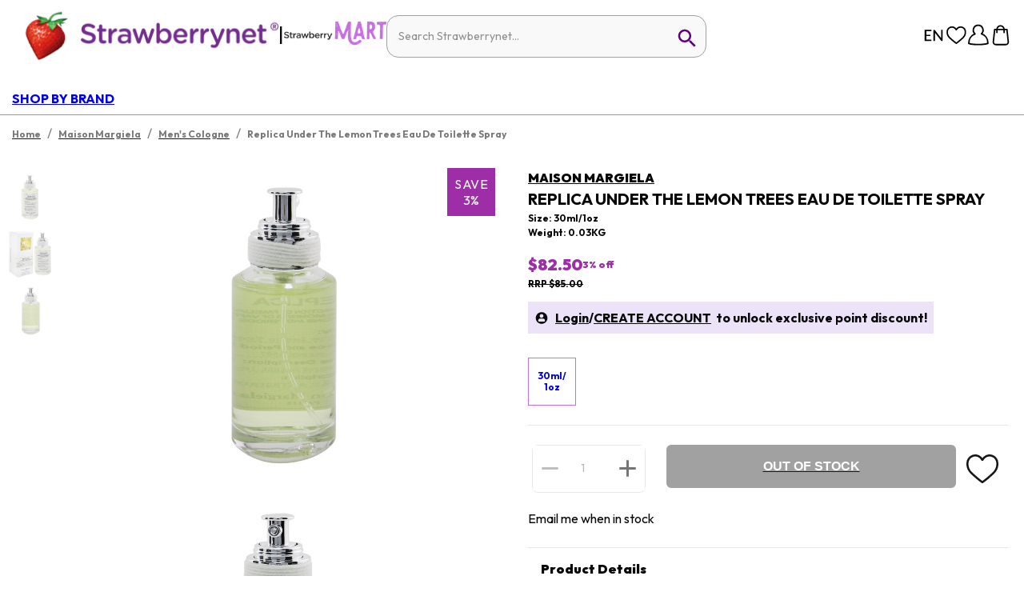

--- FILE ---
content_type: image/svg+xml
request_url: https://a.cdnsbn.com/images/footer/language_white.svg
body_size: 1581
content:
<svg width="32" height="32" viewBox="0 0 32 32" fill="none" xmlns="http://www.w3.org/2000/svg">
    <path d="M28 15.965c.046 6.58-5.315 11.972-11.96 12.029C9.453 28.05 4.03 22.652 4 16.008 3.971 9.426 9.357 4.028 15.98 4 22.572 3.974 27.953 9.33 28 15.965zm-20.143-.69c.69 0 1.378-.008 2.066.004.226.005.315-.056.325-.293.048-1.163.258-2.3.593-3.415.055-.185.027-.268-.17-.331A12.421 12.421 0 0 1 7.71 9.852c-.16-.103-.229-.078-.329.065a10.51 10.51 0 0 0-1.874 5.062c-.024.24.045.306.284.3.69-.015 1.378-.006 2.066-.004zm.01 1.444h-1.49c-.911 0-.925.002-.787.922.224 1.506.774 2.887 1.606 4.163.11.17.188.185.357.078a12.5 12.5 0 0 1 3.005-1.375c.177-.055.28-.106.212-.338a13.228 13.228 0 0 1-.522-3.152c-.009-.226-.08-.307-.316-.303-.687.016-1.375.005-2.063.005h-.001zm16.443-1.444c.637 0 1.276-.006 1.912.004.21.003.295-.041.272-.274a10.452 10.452 0 0 0-1.82-5c-.085-.124-.143-.174-.298-.074-.838.538-1.734.96-2.681 1.27-.161.053-.223.122-.168.301.354 1.136.56 2.3.617 3.487.011.235.1.296.327.292.613-.016 1.225-.005 1.836-.005l.003-.001zm2.189 1.693c.073-.2-.051-.255-.301-.254-1.248.01-2.496.01-3.744 0-.207 0-.294.054-.305.27a14.343 14.343 0 0 1-.556 3.302c-.05.176-.026.258.174.327.94.322 1.842.729 2.68 1.266.165.107.244.1.357-.074.95-1.453 1.509-3.042 1.696-4.837H26.5zm-7.793-1.692c.587 0 1.172-.004 1.758.003.19.003.269-.037.25-.256a15.39 15.39 0 0 0-.559-3.108c-.061-.209-.135-.255-.34-.213a15.63 15.63 0 0 1-2.8.33c-.233.004-.3.09-.296.319a89.04 89.04 0 0 1 0 2.635c-.005.244.083.301.308.295.56-.014 1.12-.005 1.681-.005h-.002zm-1.984 2.916c0 .395.017.79-.006 1.184-.014.251.074.325.314.336.967.044 1.927.163 2.87.387.216.05.26-.036.306-.205.26-.959.43-1.933.506-2.925.017-.22-.062-.255-.251-.255-1.159.007-2.316.01-3.475-.001-.233-.002-.275.093-.269.294.013.395.004.79.004 1.184l.001.001zm-3.252-2.916c.51 0 1.02-.009 1.53.005.218.006.284-.066.282-.284-.01-.893-.01-1.787 0-2.678.004-.223-.08-.284-.287-.29a13.154 13.154 0 0 1-2.425-.3c-.205-.044-.284.011-.343.22a15.15 15.15 0 0 0-.544 3.04c-.02.261.07.296.293.29.498-.014.995-.004 1.494-.004v.001zm0 1.441c-.51 0-1.02.007-1.53-.003-.186-.003-.272.026-.257.25.066.969.23 1.919.485 2.855.042.154.075.252.275.207a15.334 15.334 0 0 1 2.537-.319c.215-.01.312-.058.306-.305a66.431 66.431 0 0 1-.002-2.408c.003-.22-.07-.286-.284-.281-.51.014-1.02.004-1.53.004zM8.255 23.15c1.622 1.711 3.54 2.782 5.83 3.208.005-.065.012-.082.006-.09-1.137-1.287-2.067-2.707-2.713-4.303-.065-.158-.143-.163-.292-.115-.985.314-1.924.724-2.831 1.3zm5.833-17.475c-2.144.365-3.97 1.321-5.507 2.836-.164.161.016.181.093.229.769.48 1.597.827 2.448 1.137.25.092.326.007.412-.2.269-.646.608-1.257.977-1.85.47-.756 1.014-1.454 1.577-2.152zm4.164 20.623c2.206-.52 3.997-1.552 5.493-3.153-.741-.471-1.505-.809-2.288-1.114-.31-.121-.436-.095-.577.236-.622 1.46-1.478 2.777-2.626 4.03h-.002zm.034-20.57a14.389 14.389 0 0 1 2.555 3.912c.083.188.15.278.393.19a13.97 13.97 0 0 0 2.115-.965c.238-.133.223-.22.042-.394a10.594 10.594 0 0 0-3.501-2.275c-.507-.2-1.018-.383-1.602-.47l-.002.002zm1.343 15.795c-.858-.22-1.718-.289-2.576-.375-.285-.029-.337.062-.336.324.013 1.337.005 2.675.008 4.012 0 .075-.054.18.084.236 1.21-1.203 2.135-2.601 2.82-4.199v.002zm-2.84-15.27c-.033.046-.06.065-.06.085-.004 1.35 0 2.7-.01 4.05 0 .229.127.198.272.193.778-.021 1.547-.126 2.314-.244.238-.037.224-.12.141-.296a13.258 13.258 0 0 0-2.655-3.79l-.001.002zm-1.51 19.153c0-1.43 0-2.74.002-4.049 0-.16-.042-.23-.218-.215-.772.07-1.547.118-2.327.307.602 1.45 1.423 2.735 2.543 3.957zm0-18.821c-1.059 1.162-1.857 2.359-2.441 3.728.729.132 1.408.215 2.096.268.31.025.358-.083.352-.356-.017-.79-.007-1.58-.007-2.371V6.585z" fill="#fff"/>
</svg>


--- FILE ---
content_type: image/svg+xml
request_url: https://a.cdnsbn.com/images/footer/app_store/Google_Play_Store.svg
body_size: 1801
content:
<svg width="135" height="40" xmlns="http://www.w3.org/2000/svg">
 <defs>
  <linearGradient y2="0.71968" x2="-0.38331" y1="0.0484" x1="0.90769" id="SVGID_1_">
   <stop stop-color="#00a0ff" offset="0"/>
   <stop stop-color="#00a1ff" offset="0.007"/>
   <stop stop-color="#00beff" offset="0.26"/>
   <stop stop-color="#00d2ff" offset="0.512"/>
   <stop stop-color="#00dfff" offset="0.76"/>
   <stop stop-color="#00e3ff" offset="1"/>
  </linearGradient>
  <linearGradient y2="0.49424" x2="-1.3067" y1="0.49424" x1="1.07724" id="SVGID_2_">
   <stop stop-color="#ffe000" offset="0"/>
   <stop stop-color="#ffbd00" offset="0.409"/>
   <stop stop-color="orange" offset="0.775"/>
   <stop stop-color="#ff9c00" offset="1"/>
  </linearGradient>
  <linearGradient y2="1.9439" x2="-0.49886" y1="0.17814" x1="0.86389" id="SVGID_3_">
   <stop stop-color="#ff3a44" offset="0"/>
   <stop stop-color="#c31162" offset="1"/>
  </linearGradient>
  <linearGradient y2="0.24692" x2="0.42275" y1="-0.54528" x1="-0.18581" id="SVGID_4_">
   <stop stop-color="#32a071" offset="0"/>
   <stop stop-color="#2da771" offset="0.069"/>
   <stop stop-color="#15cf74" offset="0.476"/>
   <stop stop-color="#06e775" offset="0.801"/>
   <stop stop-color="#00f076" offset="1"/>
  </linearGradient>
 </defs>
 <g>
  <title>Layer 1</title>
  <path id="svg_1" d="m130,40l-125,0c-2.8,0 -5,-2.2 -5,-5l0,-30c0,-2.8 2.2,-5 5,-5l125,0c2.8,0 5,2.2 5,5l0,30c0,2.8 -2.2,5 -5,5z"/>
  <path id="svg_2" fill="#a6a6a6" d="m130,0.8c2.3,0 4.2,1.9 4.2,4.2l0,30c0,2.3 -1.9,4.2 -4.2,4.2l-125,0c-2.3,0 -4.2,-1.9 -4.2,-4.2l0,-30c0,-2.3 1.9,-4.2 4.2,-4.2l125,0m0,-0.8l-125,0c-2.8,0 -5,2.3 -5,5l0,30c0,2.8 2.2,5 5,5l125,0c2.8,0 5,-2.2 5,-5l0,-30c0,-2.7 -2.2,-5 -5,-5z" class="st0"/>
  <path id="svg_3" fill="#fff" stroke-miterlimit="10" stroke-width="0.2" stroke="#fff" d="m47.4,10.2c0,0.8 -0.2,1.5 -0.7,2c-0.6,0.6 -1.3,0.9 -2.2,0.9c-0.9,0 -1.6,-0.3 -2.2,-0.9c-0.6,-0.6 -0.9,-1.3 -0.9,-2.2c0,-0.9 0.3,-1.6 0.9,-2.2c0.6,-0.6 1.3,-0.9 2.2,-0.9c0.4,0 0.8,0.1 1.2,0.3c0.4,0.2 0.7,0.4 0.9,0.7l-0.5,0.5c-0.4,-0.5 -0.9,-0.7 -1.6,-0.7c-0.6,0 -1.2,0.2 -1.6,0.7c-0.5,0.4 -0.7,1 -0.7,1.7s0.2,1.3 0.7,1.7c0.5,0.4 1,0.7 1.6,0.7c0.7,0 1.2,-0.2 1.7,-0.7c0.3,-0.3 0.5,-0.7 0.5,-1.2l-2.2,0l0,-0.8l2.9,0l0,0.4zm4.6,-2.5l-2.7,0l0,1.9l2.5,0l0,0.7l-2.5,0l0,1.9l2.7,0l0,0.8l-3.5,0l0,-6l3.5,0l0,0.7zm3.3,5.3l-0.8,0l0,-5.3l-1.7,0l0,-0.7l4.2,0l0,0.7l-1.7,0l0,5.3zm4.6,0l0,-6l0.8,0l0,6l-0.8,0zm4.2,0l-0.8,0l0,-5.3l-1.7,0l0,-0.7l4.1,0l0,0.7l-1.7,0l0,5.3l0.1,0zm9.5,-0.8c-0.6,0.6 -1.3,0.9 -2.2,0.9c-0.9,0 -1.6,-0.3 -2.2,-0.9c-0.6,-0.6 -0.9,-1.3 -0.9,-2.2s0.3,-1.6 0.9,-2.2c0.6,-0.6 1.3,-0.9 2.2,-0.9c0.9,0 1.6,0.3 2.2,0.9c0.6,0.6 0.9,1.3 0.9,2.2c0,0.9 -0.3,1.6 -0.9,2.2zm-3.8,-0.5c0.4,0.4 1,0.7 1.6,0.7c0.6,0 1.2,-0.2 1.6,-0.7c0.4,-0.4 0.7,-1 0.7,-1.7s-0.2,-1.3 -0.7,-1.7c-0.4,-0.4 -1,-0.7 -1.6,-0.7c-0.6,0 -1.2,0.2 -1.6,0.7c-0.4,0.4 -0.7,1 -0.7,1.7s0.2,1.3 0.7,1.7zm5.8,1.3l0,-6l0.9,0l2.9,4.7l0,-4.7l0.8,0l0,6l-0.8,0l-3.1,-4.9l0,4.9l-0.7,0z" class="st1"/>
  <path id="svg_4" fill="#fff" d="m68.1,21.8c-2.4,0 -4.3,1.8 -4.3,4.3c0,2.4 1.9,4.3 4.3,4.3s4.3,-1.8 4.3,-4.3c0,-2.6 -1.9,-4.3 -4.3,-4.3zm0,6.8c-1.3,0 -2.4,-1.1 -2.4,-2.6s1.1,-2.6 2.4,-2.6c1.3,0 2.4,1 2.4,2.6c0,1.5 -1.1,2.6 -2.4,2.6zm-9.3,-6.8c-2.4,0 -4.3,1.8 -4.3,4.3c0,2.4 1.9,4.3 4.3,4.3s4.3,-1.8 4.3,-4.3c0,-2.6 -1.9,-4.3 -4.3,-4.3zm0,6.8c-1.3,0 -2.4,-1.1 -2.4,-2.6s1.1,-2.6 2.4,-2.6c1.3,0 2.4,1 2.4,2.6c0,1.5 -1.1,2.6 -2.4,2.6zm-11.1,-5.5l0,1.8l4.3,0c-0.1,1 -0.5,1.8 -1,2.3c-0.6,0.6 -1.6,1.3 -3.3,1.3c-2.7,0 -4.7,-2.1 -4.7,-4.8s2.1,-4.8 4.7,-4.8c1.4,0 2.5,0.6 3.3,1.3l1.3,-1.3c-1.1,-1 -2.5,-1.8 -4.5,-1.8c-3.6,0 -6.7,3 -6.7,6.6c0,3.6 3.1,6.6 6.7,6.6c2,0 3.4,-0.6 4.6,-1.9c1.2,-1.2 1.6,-2.9 1.6,-4.2c0,-0.4 0,-0.8 -0.1,-1.1l-6.2,0zm45.4,1.4c-0.4,-1 -1.4,-2.7 -3.6,-2.7s-4,1.7 -4,4.3c0,2.4 1.8,4.3 4.2,4.3c1.9,0 3.1,-1.2 3.5,-1.9l-1.4,-1c-0.5,0.7 -1.1,1.2 -2.1,1.2s-1.6,-0.4 -2.1,-1.3l5.7,-2.4l-0.2,-0.5zm-5.8,1.4c0,-1.6 1.3,-2.5 2.2,-2.5c0.7,0 1.4,0.4 1.6,0.9l-3.8,1.6zm-4.7,4.1l1.9,0l0,-12.5l-1.9,0l0,12.5zm-3,-7.3c-0.5,-0.5 -1.3,-1 -2.3,-1c-2.1,0 -4.1,1.9 -4.1,4.3s1.9,4.2 4.1,4.2c1,0 1.8,-0.5 2.2,-1l0.1,0l0,0.6c0,1.6 -0.9,2.5 -2.3,2.5c-1.1,0 -1.9,-0.8 -2.1,-1.5l-1.6,0.7c0.5,1.1 1.7,2.5 3.8,2.5c2.2,0 4,-1.3 4,-4.4l0,-7.6l-1.8,0l0,0.7zm-2.2,5.9c-1.3,0 -2.4,-1.1 -2.4,-2.6s1.1,-2.6 2.4,-2.6c1.3,0 2.3,1.1 2.3,2.6s-1,2.6 -2.3,2.6zm24.4,-11.1l-4.5,0l0,12.5l1.9,0l0,-4.7l2.6,0c2.1,0 4.1,-1.5 4.1,-3.9s-2,-3.9 -4.1,-3.9zm0.1,6l-2.7,0l0,-4.3l2.7,0c1.4,0 2.2,1.2 2.2,2.1c-0.1,1.1 -0.9,2.2 -2.2,2.2zm11.5,-1.8c-1.4,0 -2.8,0.6 -3.3,1.9l1.7,0.7c0.4,-0.7 1,-0.9 1.7,-0.9c1,0 1.9,0.6 2,1.6l0,0.1c-0.3,-0.2 -1.1,-0.5 -1.9,-0.5c-1.8,0 -3.6,1 -3.6,2.8c0,1.7 1.5,2.8 3.1,2.8c1.3,0 1.9,-0.6 2.4,-1.2l0.1,0l0,1l1.8,0l0,-4.8c-0.2,-2.2 -1.9,-3.5 -4,-3.5zm-0.2,6.9c-0.6,0 -1.5,-0.3 -1.5,-1.1c0,-1 1.1,-1.3 2,-1.3c0.8,0 1.2,0.2 1.7,0.4c-0.2,1.2 -1.2,2 -2.2,2zm10.5,-6.6l-2.1,5.4l-0.1,0l-2.2,-5.4l-2,0l3.3,7.6l-1.9,4.2l1.9,0l5.1,-11.8l-2,0zm-16.8,8l1.9,0l0,-12.5l-1.9,0l0,12.5z" class="st2"/>
  <g id="svg_5">
   <path id="svg_6" fill="url(#SVGID_1_)" d="m10.4,7.5c-0.3,0.3 -0.4,0.8 -0.4,1.4l0,22.1c0,0.6 0.2,1.1 0.5,1.4l0.1,0.1l12.4,-12.4l0,-0.2l-12.6,-12.4z" class="st3"/>
   <path id="svg_7" fill="url(#SVGID_2_)" d="m27,24.3l-4.1,-4.1l0,-0.3l4.1,-4.1l0.1,0.1l4.9,2.8c1.4,0.8 1.4,2.1 0,2.9l-5,2.7z" class="st4"/>
   <path id="svg_8" fill="url(#SVGID_3_)" d="m27.1,24.2l-4.2,-4.2l-12.5,12.5c0.5,0.5 1.2,0.5 2.1,0.1l14.6,-8.4" class="st5"/>
   <path id="svg_9" fill="url(#SVGID_4_)" d="m27.1,15.8l-14.6,-8.3c-0.9,-0.5 -1.6,-0.4 -2.1,0.1l12.5,12.4l4.2,-4.2z" class="st6"/>
   <path id="svg_10" enable-background="new" opacity="0.2" d="m27,24.1l-14.5,8.2c-0.8,0.5 -1.5,0.4 -2,0l-0.1,0.1l0.1,0.1c0.5,0.4 1.2,0.5 2,0l14.5,-8.4z" class="st7"/>
   <path id="svg_11" enable-background="new" opacity="0.12" d="m10.4,32.3c-0.3,-0.3 -0.4,-0.8 -0.4,-1.4l0,0.1c0,0.6 0.2,1.1 0.5,1.4l0,-0.1l-0.1,0zm21.6,-11l-5,2.8l0.1,0.1l4.9,-2.8c0.7,-0.4 1,-0.9 1,-1.4c0,0.5 -0.4,0.9 -1,1.3z" class="st8"/>
   <path id="svg_12" fill="#fff" enable-background="new" opacity="0.25" d="m12.5,7.6l19.5,11.1c0.6,0.4 1,0.8 1,1.3c0,-0.5 -0.3,-1 -1,-1.4l-19.5,-11.1c-1.4,-0.8 -2.5,-0.2 -2.5,1.4l0,0.1c0,-1.5 1.1,-2.2 2.5,-1.4z" class="st9"/>
  </g>
 </g>
</svg>